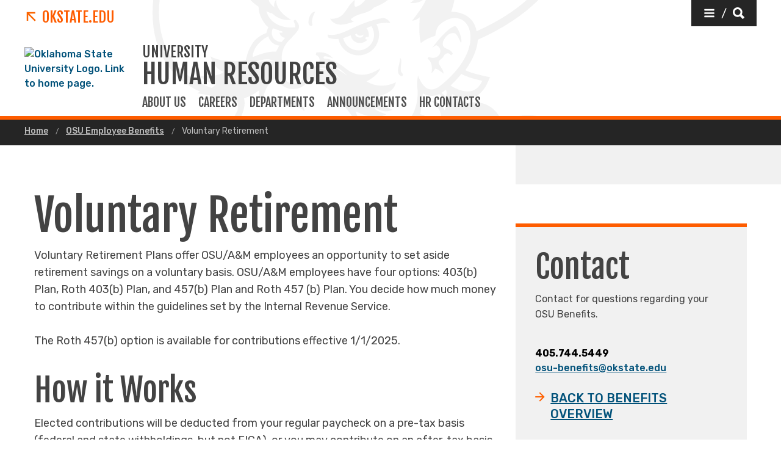

--- FILE ---
content_type: text/html; charset=UTF-8
request_url: https://hr.okstate.edu/benefits/voluntary-retirement.html
body_size: 8795
content:
<!DOCTYPE HTML><html lang="en">
   <head>
      <title>Voluntary Retirement | Oklahoma State University </title>
      <meta charset="UTF-8">
      <meta name="viewport" content="width=device-width, initial-scale=1">
      <meta name="Description" content="Voluntary retirement options for OSU.">
      <meta name="Keywords" content="voluntary retirement, salary reduction agreements, salary reduction plans, retirement contributions">
      <meta property="og:image" content="">
      <meta property="og:image:secure_url" content="">
      <meta property="og:title" content="Voluntary Retirement - Oklahoma State University">
      <meta property="og:url" content="https://hr.okstate.edu/benefits/voluntary-retirement.html">
      <meta property="og:description" content="Voluntary retirement options for OSU.">
      <meta property="og:site_name" content="">
      <meta property="og:type" content="website">
      <meta property="article:published_time" content="2020-06-11T16:53:29.127Z">
      <meta property="og:locale" content="en_us">
      <meta property="fb:admins" content="">
      <meta property="fb:app_id" content="1390635147893160">
      <meta property="twitter:card" content="summary_large_image">
      <meta property="twitter:url" content="https://hr.okstate.edu/benefits/voluntary-retirement.html">
      <meta property="twitter:title" content="Voluntary Retirement">
      <meta property="twitter:description" content="Voluntary retirement options for OSU.">
      <meta property="twitter:image" content="">
      <meta property="twitter:image:alt" content="">
      <meta property="twitter:creator" content="">
      <meta property="twitter:site" content="">
      
<meta http-equiv="X-UA-Compatible" content="IE=edge" />
<!--favicos-->
<link
  rel="apple-touch-icon-precomposed"
  sizes="144x144"
  href="https://omni.okstate.edu/_resources_global/pattern-lab-v1/favicons/apple-touch-icon-144x144.png"
/>
<link
  rel="apple-touch-icon-precomposed"
  sizes="152x152"
  href="https://omni.okstate.edu/_resources_global/pattern-lab-v1/favicons/apple-touch-icon-152x152.png"
/>
<link
  rel="icon"
  type="image/png"
  href="https://omni.okstate.edu/_resources_global/pattern-lab-v1/favicons/favicon-32x32.png"
  sizes="32x32"
/>
<link
  rel="icon"
  type="image/png"
  href="https://omni.okstate.edu/_resources_global/pattern-lab-v1/favicons/favicon-16x16.png"
  sizes="16x16"
/>
<link
  rel="shortcut icon"
  href="//omni.okstate.edu/_resources_global/pattern-lab-v1/favicons/favicon.ico"
/>

<!-- Styles -->

<link
  rel="stylesheet"
  href="https://omni.okstate.edu/_resources_global/pattern-lab-v1/css/style.css?1762203914"
  media="all"
/>

<!-- Fonts -->
<link rel="preconnect" href="https://fonts.googleapis.com" />
<link
  rel="preconnect"
  href="https://fonts.gstatic.com"
  crossorigin="anonymous"
/>
<link
  href="https://fonts.googleapis.com/css2?family=Fjalla+One&amp;family=Open+Sans:ital,wght@0,400;0,700;1,400;1,700&amp;family=Raleway:ital,wght@0,300;0,400;0,700;1,300;1,400;1,700&amp;family=Roboto:ital,wght@0,100;0,300;0,400;0,500;0,700;0,900;1,100;1,300;1,400;1,500;1,700;1,900&amp;family=Rubik:wght@300;400;500;700;900&amp;display=swap"
  rel="preload"
  as="style"
/>

<link
  rel="stylesheet"
  href="https://fonts.googleapis.com/css2?family=Fjalla+One&amp;family=Open+Sans:ital,wght@0,400;0,700;1,400;1,700&amp;family=Raleway:ital,wght@0,300;0,400;0,700;1,300;1,400;1,700&amp;family=Roboto:ital,wght@0,100;0,300;0,400;0,500;0,700;0,900;1,100;1,300;1,400;1,500;1,700;1,900&amp;family=Rubik:wght@300;400;500;700;900&amp;display=swap"
  media="print"
  onload="this.media='all'"
/>

<noscript>
  <link
    rel="stylesheet"
    href="https://fonts.googleapis.com/css2?family=Fjalla+One&amp;family=Open+Sans:ital,wght@0,400;0,700;1,400;1,700&amp;family=Raleway:ital,wght@0,300;0,400;0,700;1,300;1,400;1,700&amp;family=Roboto:ital,wght@0,100;0,300;0,400;0,500;0,700;0,900;1,100;1,300;1,400;1,500;1,700;1,900&amp;family=Rubik:wght@300;400;500;700;900&amp;display=swap"
  />
</noscript>

<!-- Scripts -->

<script
  src="https://cdnjs.cloudflare.com/ajax/libs/jquery/3.6.1/jquery.min.js"
  defer
></script>
<script
  src="https://unpkg.com/jarallax@1.10.7/dist/jarallax.min.js"
  defer
></script>
<script
  src="https://unpkg.com/jarallax@1.10.7/dist/jarallax-video.min.js"
  defer
></script>
<script
  src="https://unpkg.com/jarallax@1.10.7/dist/jarallax-element.min.js"
  defer
></script>

<script
  src="https://omni.okstate.edu/_resources_global/pattern-lab-v1/js/omniupdate.js"
  defer
></script>
      <link rel="canonical" href="https://hr.okstate.edu/benefits/voluntary-retirement.html">
   </head>
   <body class="no-js show_back_to_top"><a href="#main-content" id="skip-nav-link" role="button" class="button skip-nav">Skip to main content</a>
      <header class="main-header--dark main-header--dark--alternate">
   <div class="main-header--dark__top-stripe"></div>
   <div class="main-header--dark__bg">
      <div class="main-header--dark__bg-image"></div>
   </div>
   <div class="main-header--dark__parent-links"><a class="main-nav__logo__link main-nav__parent-link" href="https://go.okstate.edu/">
         <div class="osu-logo"><img src="https://omni.okstate.edu/_resources_global/pattern-lab-v1/images/logo-vertical.svg" alt="OSU logo"></div>
         <div class="arrow-icon"><svg xmlns:xlink="http://www.w3.org/1999/xlink" role="img" class="icon" aria-hidden="true">
               <use xlink:href="#design--link-arrow"></use></svg>
            </div>
         <div>OKState.edu</div></a></div>
   <div class="main-header--dark__quickerlinks"></div>
   <div class="main-header--dark__secondary-buttons"><a href="#" role="button" class="button button--dark quicklinks-toggle" id="quicklinks-toggle">
         <div class="open-quicklinks"><svg xmlns:xlink="http://www.w3.org/1999/xlink" role="img" class="icon" aria-hidden="true">
               <use xlink:href="#design--menu-white"></use></svg>
            <div class="quicklinks-toggle-label">
               <div class="show-for-sr">Quicklinks</div>
               <div>/</div>
               <div class="show-for-sr">Search</div>
            </div><svg xmlns:xlink="http://www.w3.org/1999/xlink" role="img" class="icon" aria-hidden="true">
               <use xlink:href="#design--search-white"></use></svg>
            </div></a></div>
   <div class="main-header--dark__quicklinks-dropdown">
      <div class="main-nav-utility__container main-header--dark__quicklinks-dropdown__collapse">
         <div class="main-nav-utility__close-button"><a href="#" class="" id="utility-toggle"><span>Close</span><svg xmlns:xlink="http://www.w3.org/1999/xlink" role="img" class="icon" aria-hidden="true">
                  <use xlink:href="#design--nav-close"></use></svg></a></div>
         <div class="main-nav-utility__search">
            <div class="main-nav-search">
               <h2 class="main-nav-utility__heading">Search</h2>
               											<form class="search-bar" id="main-nav-search-form" action="https://search.okstate.edu">
<div class="search-bar__form">
<div class="input-group">
<input class="input-group-field" type="text" placeholder="Find what you're looking for..." name="q" id="site-search-input">					
<input id="site-search-url" type="hidden" name="site" value="https://hr.okstate.edu/">
<div class="input-group-button">
<label for="site-search-input" class="show-for-sr">Search this site</label>
<input type="submit" class="button" value="Search" id="site-search">
</div>
</div>
</div><fieldset>
<legend class="show-for-sr">Search</legend>
<ul>
<li><label for="siteSearchRadio"><input id="siteSearchRadio" name="radio" type="radio" class="radio" data-results_page="https://search.okstate.edu" checked="checked">Search this site</label></li>
<li><label for="osuSearchRadio"><input id="osuSearchRadio" name="radio" type="radio" class="radio">All of Oklahoma State University</label></li>
</ul>
</fieldset></form>										
               <div class="link-group main-nav-search__links">
													<a href="https://directory.okstate.edu" class="">Directory</a><a href="https://go.okstate.edu/about-osu/a-z-index.html" class="">A-Z Site Index</a>												</div>
            </div>
         </div>
         <div class="main-nav-utility__quicklinks">
            <div class="main-nav-quicklinks">
               <h2 class="main-nav-quicklinks__heading">Quicklinks</h2>
               <div class="main-nav-quicklinks__container">
                  <div class="main-nav-quicklinks__column">
                     <h3 class="main-nav-quicklinks__links-headline">Logins</h3>
                     <ul class="link-group main-nav-quicklinks__links">
															<li><a href="https://my.okstate.edu" class="">myOKSTATE</a></li><li><a href="https://go.okstate.edu/email/" class="">Email</a></li><li><a href="https://okey.okstate.edu" class="">O-Key Account</a></li><li><a href="https://canvas.okstate.edu/" class="">Canvas</a></li>														</ul>
                  </div>
                  <div class="main-nav-quicklinks__column">
                     <h3 class="main-nav-quicklinks__links-headline">Academic Schedule</h3>
                     <ul class="link-group main-nav-quicklinks__links">
															<li><a href="https://registrar.okstate.edu/Academic-Calendar" class="">Academic Calendar</a></li><li><a href="http://catalog.okstate.edu/" class="">Catalog</a></li><li><a href="https://studentregistrationssb.okstate.edu/StudentRegistrationSsb/ssb/term/termSelection?mode=search&mepCode=OSU" class="">Class Schedule</a></li><li><a href="https://registrar.okstate.edu" class="">Registrar</a></li>														</ul>
                  </div>
                  <div class="main-nav-quicklinks__column">
                     <h3 class="main-nav-quicklinks__links-headline">Places & Departments</h3>
                     <ul class="link-group main-nav-quicklinks__links">
															<li><a href="https://universitystore.okstate.edu/" class="">Bookstore</a></li><li><a href="https://bursar.okstate.edu" class="">Bursar</a></li><li><a href="https://it.okstate.edu/" class="">IT Helpdesk</a></li><li><a href="https://library.okstate.edu" class="">Library</a></li><li><a href="https://parking.okstate.edu" class="">Parking & Transit</a></li><li><a href="https://union.okstate.edu" class="">Student Union</a></li>														</ul>
                  </div>
                  <div class="main-nav-quicklinks__column">
                     <h3 class="main-nav-quicklinks__trending-headline"><svg xmlns:xlink="http://www.w3.org/1999/xlink" role="img" class="icon" aria-hidden="true">
                           <use xlink:href="#design--bolt-ltorange"></use></svg>
                        Trending Now</h3>
                     <div class="main-nav-quicklinks__trending-links">
                        <div class="link-group">
																<a href="https://go.okstate.edu/undergraduate-academics/academic-support.html" class="">Academic Support</a><a href="https://registrar.okstate.edu/class_schedule_short_courses/exams.html" class="">Final and Common Exams</a><a href="https://events.okstate.edu" class="">OSU Events</a><a href="https://map.okstate.edu/?id=1842" class="">Campus Map</a>															</div>
                     </div>
                  </div>
               </div>
            </div>
         </div>
         <div class="main-nav-utility__footer-button"><a href="#" tabindex="-1" class="back-to-top"><span class="show-for-sr">Go back to top of page</span><svg xmlns:xlink="http://www.w3.org/1999/xlink" role="img" class="icon" aria-hidden="true">
                  <use xlink:href="#design--back-to-top"></use></svg></a></div>
      </div>
   </div>
   <div class="main-header--dark__logo"><a href="https://go.okstate.edu/">
									<img src="https://digitalassets.okstate.edu/m/5edd2b756cf31c9c/original/Logo-Web-Ready.svg" alt="Oklahoma State University Logo. Link to home page."/>								</a></div>
   <div class="main-header--dark__title"><a href="/">
         <h1 role="presentation">
            <div class="main-nav__superhead">University</div>
            <div>Human Resources</div>
         </h1></a></div>
   <div class="main-header--dark__mobile-nav-toggle"><a href="#" class="open-toggle"><svg xmlns:xlink="http://www.w3.org/1999/xlink" role="img" class="icon" aria-hidden="true">
            <use xlink:href="#design--menu-icon"></use></svg><span class="show-for-sr">Open Main Menu</span></a><a href="#" class="close-toggle"><svg xmlns:xlink="http://www.w3.org/1999/xlink" role="img" class="icon" aria-hidden="true">
            <use xlink:href="#design--close-nav"></use></svg><span class="show-for-sr">Close Main Menu</span></a></div>
   <div class="main-header--dark__main-nav">
      <div class="main-nav__links"><a class="main-nav__link" href="/about.html">
            						About Us
            					</a> 
         				<a class="main-nav__link" href="https://jobs.okstate.edu">
            						Careers
            					</a> 
         				<a class="main-nav__link" href="/departments-1.html">
            						Departments
            					</a> 
         				<a class="main-nav__link" href="/announcements/index.html">
            						Announcements
            					</a> 
         				<a class="main-nav__link" href="/hr-contacts.html">
            						HR Contacts
            					</a> 
         				</div>
   </div>
   <div class="main-header--dark__mobile-nav">
      <div class="main-header--dark__mobile-nav__collapse">
         <div class="tabs-content" data-tabs-content="tabs">
            <div class="tabs-panel main-nav-mobile-tabs__panel is-active" id="panel1">
               <div class="main-nav__links"><a class="main-nav__link" href="/about.html">
                     						About Us
                     					</a> 
                  				<a class="main-nav__link" href="https://jobs.okstate.edu">
                     						Careers
                     					</a> 
                  				<a class="main-nav__link" href="/departments-1.html">
                     						Departments
                     					</a> 
                  				<a class="main-nav__link" href="/announcements/index.html">
                     						Announcements
                     					</a> 
                  				<a class="main-nav__link" href="/hr-contacts.html">
                     						HR Contacts
                     					</a> 
                  				</div>
            </div>
         </div>
         <div class="mobile-search-quicklinks">
            <div class="mobile-nav-utility__container ">
               <div class="main-nav-utility__search">
                  <div class="main-nav-search">
                     <h2 class="main-nav-utility__heading">Search</h2>
                     											<form class="search-bar" id="main-nav-search-form" action="https://search.okstate.edu">
<div class="search-bar__form">
<div class="input-group">
<input class="input-group-field" type="text" placeholder="Find what you're looking for..." name="q" id="site-search-input">					
<input id="site-search-url" type="hidden" name="site" value="https://hr.okstate.edu/">
<div class="input-group-button">
<label for="site-search-input" class="show-for-sr">Search this site</label>
<input type="submit" class="button" value="Search" id="site-search">
</div>
</div>
</div><fieldset>
<legend class="show-for-sr">Search</legend>
<ul>
<li><label for="siteSearchRadio"><input id="siteSearchRadio" name="radio" type="radio" class="radio" data-results_page="https://search.okstate.edu" checked="checked">Search this site</label></li>
<li><label for="osuSearchRadio"><input id="osuSearchRadio" name="radio" type="radio" class="radio">All of Oklahoma State University</label></li>
</ul>
</fieldset></form>										
                     <div class="link-group main-nav-search__links">
													<a href="https://directory.okstate.edu" class="">Directory</a><a href="https://go.okstate.edu/about-osu/a-z-index.html" class="">A-Z Site Index</a>												</div>
                  </div>
               </div>
               <div class="main-nav-utility__quicklinks">
                  <div class="main-nav-quicklinks">
                     <h2 class="main-nav-quicklinks__heading">Quicklinks</h2>
                     <div class="main-nav-quicklinks__container">
                        <div class="main-nav-quicklinks__column">
                           <h3 class="main-nav-quicklinks__links-headline">Logins</h3>
                           <ul class="link-group main-nav-quicklinks__links">
															<li><a href="https://my.okstate.edu" class="">myOKSTATE</a></li><li><a href="https://go.okstate.edu/email/" class="">Email</a></li><li><a href="https://okey.okstate.edu" class="">O-Key Account</a></li><li><a href="https://canvas.okstate.edu/" class="">Canvas</a></li>														</ul>
                        </div>
                        <div class="main-nav-quicklinks__column">
                           <h3 class="main-nav-quicklinks__links-headline">Academic Schedule</h3>
                           <ul class="link-group main-nav-quicklinks__links">
															<li><a href="https://registrar.okstate.edu/Academic-Calendar" class="">Academic Calendar</a></li><li><a href="http://catalog.okstate.edu/" class="">Catalog</a></li><li><a href="https://studentregistrationssb.okstate.edu/StudentRegistrationSsb/ssb/term/termSelection?mode=search&mepCode=OSU" class="">Class Schedule</a></li><li><a href="https://registrar.okstate.edu" class="">Registrar</a></li>														</ul>
                        </div>
                        <div class="main-nav-quicklinks__column">
                           <h3 class="main-nav-quicklinks__links-headline">Places & Departments</h3>
                           <ul class="link-group main-nav-quicklinks__links">
															<li><a href="https://universitystore.okstate.edu/" class="">Bookstore</a></li><li><a href="https://bursar.okstate.edu" class="">Bursar</a></li><li><a href="https://it.okstate.edu/" class="">IT Helpdesk</a></li><li><a href="https://library.okstate.edu" class="">Library</a></li><li><a href="https://parking.okstate.edu" class="">Parking & Transit</a></li><li><a href="https://union.okstate.edu" class="">Student Union</a></li>														</ul>
                        </div>
                        <div class="main-nav-quicklinks__column">
                           <h3 class="main-nav-quicklinks__trending-headline"><svg xmlns:xlink="http://www.w3.org/1999/xlink" role="img" class="icon" aria-hidden="true">
                                 <use xlink:href="#design--bolt-ltorange"></use></svg>
                              Trending Now</h3>
                           <div class="main-nav-quicklinks__trending-links">
                              <div class="link-group">
																<a href="https://go.okstate.edu/undergraduate-academics/academic-support.html" class="">Academic Support</a><a href="https://registrar.okstate.edu/class_schedule_short_courses/exams.html" class="">Final and Common Exams</a><a href="https://events.okstate.edu" class="">OSU Events</a><a href="https://map.okstate.edu/?id=1842" class="">Campus Map</a>															</div>
                           </div>
                        </div>
                     </div>
                  </div>
               </div>
               <div class="main-nav-utility__footer-button"><a href="#" tabindex="-1" class="back-to-top"><span class="show-for-sr">Go back to top of page</span><svg xmlns:xlink="http://www.w3.org/1999/xlink" role="img" class="icon" aria-hidden="true">
                        <use xlink:href="#design--back-to-top"></use></svg></a></div>
            </div>
         </div>
      </div>
   </div>
</header><main class="main " id="main-content">
         <nav aria-label="Breadcrumb" class="breadcrumbs">
            <div class="breadcrumbs__container">
               <ul>
                  <li><a href="https://hr.okstate.edu/"> Home </a></li>
                  <li><a href="https://hr.okstate.edu/benefits/"> OSU Employee Benefits </a></li>
                  <li><a href="voluntary-retirement.html" aria-current="page"> Voluntary Retirement </a></li>
               </ul>
            </div>
         </nav>
         		
         		
         	
         <div class="page-section">
            <div class="page-section__container">
               <div class="with-sidebar with-sidebar--inverted">
                  <aside class="with-sidebar__sidebar"><!-- OU Search Ignore Start Here -->
                     <nav class="side-nav hidden">
                        <div class="side-nav__header"><span><svg xmlns:xlink="http://www.w3.org/1999/xlink" role="img" class="icon" aria-hidden="true">
                                 <use xlink:href="#design--link-arrow"></use></svg></span> 
                           				<a href="/benefits/" class="side-nav__heading">OSU Employee Benefits</a></div>
                        <div class="side-nav__body"><ul></ul></div>
                     </nav>
                     <!-- OU Search Ignore End Here -->
                     <div class="gray-box gray-box--contact">
                        <h2>
                           Contact
                           </h2>
                        <p>
                           Contact for questions regarding your OSU Benefits.
                           </p>
                        <address class="contact">
                           &nbsp;
                           <strong>405.744.5449</strong><a href="mailto:osu-benefits@okstate.edu">osu-benefits@okstate.edu</a><span></span>&nbsp;<span class="link--featured"><br><a href="/benefits/benefit-overview.html">BACK TO BENEFITS OVERVIEW</a></span></address>
                     </div>
                  </aside>
                  <div class="with-sidebar__main"><span class="superhead superhead--orange"></span><h1>Voluntary Retirement</h1>
                     
                     <p><span>Voluntary Retirement Plans offer OSU/A&amp;M employees an opportunity to set aside retirement
                           savings on a voluntary basis. OSU/A&amp;M employees have four options: 403(b) Plan, Roth
                           403(b) Plan, and 457(b) Plan and Roth 457 (b) Plan. You decide how much money to contribute
                           within the guidelines set by the Internal Revenue Service.</span></p>
                     
                     <p>&nbsp;</p>
                     
                     <p><span>The Roth 457(b) option is available for contributions effective 1/1/2025.&nbsp;</span></p>
                     
                     <p>&nbsp;</p>
                     
                     <h2>How it Works&nbsp;</h2>
                     
                     <p><span style="font-size: 1.125rem;"><span>Elected contributions will be deducted from your regular paycheck on a pre-tax basis
                              (federal and state withholdings, but not FICA), or you may contribute on an after-tax
                              basis with the Roth 403(b) and/or the Roth 457 (b) Plan. Contributions are remitted
                              to TIAA, the plan provider. All contributions are immediately vested.</span></span></p>
                     
                     <ul class="accordion" data-accordion="" data-allow-all-closed="true" data-multi-expand="true">
                        <li class="accordion-item" data-accordion-item=""><a href="#" class="accordion-title">Eligibility</a><div class="accordion-content" data-tab-content="">
                              
                              <p>All employees paid through the OSU/A&amp;M payroll system, including student and temporary
                                 employees, are eligible to participate regardless of classification, percent of time
                                 employed (FTE), or length of appointment.</p>
                              </div>
                        </li>
                        <li class="accordion-item" data-accordion-item=""><a href="#" class="accordion-title">Contributions</a><div class="accordion-content" data-tab-content="">
                              
                              <p><span>Minimum contribution is $15 per month for each plan. Maximum tax-deferred contribution
                                    limit is established by Internal Revenue Service regulations.</span></p>
                              
                              <p>&nbsp;</p>
                              
                              <p><span>The 403(b) and 457(b) maximum limits are subject to you having enough eligible annual
                                    compensation to contribute at the limit. If you contribute to a non-OSU/A&amp;M 403(b)
                                    and/or 457(b) plan or another qualified retirement plan during the same calendar year,
                                    you should consult your tax advisor regarding the overall limits that apply in your
                                    individual circumstances.</span></p>
                              
                              <p>&nbsp;</p>
                              
                              <p><span>The following chart outlines the limits for each plan:</span></p>
                              
                              <div class="table-container">
                                 <table class="unstriped content-table stack">
                                    <thead>
                                       <tr>
                                          <th scope="col" id="d40e168-c-0">Calendar Year</th>
                                          <th scope="col" id="d40e168-c-1">Age As of 12/31 of Calendar Year</th>
                                          <th scope="col" id="d40e168-c-2">Maximum Contribution Per Plan</th>
                                          <th scope="col" id="d40e168-c-3">Cobined Total to 403(b) and 457(b)</th>
                                       </tr>
                                    </thead>
                                    <tbody>
                                       <tr>
                                          <th scope="row" id="d40e168-r-1">2025</th>
                                          <td rowspan="1" headers="d40e168-r-1 d40e168-c-1">under 50</td>
                                          <td rowspan="1" headers="d40e168-r-1 d40e168-c-2">$23,500</td>
                                          <td rowspan="1" headers="d40e168-r-1 d40e168-c-3">$47,000</td>
                                       </tr>
                                       <tr>
                                          <th scope="row" id="d40e168-r-2">2025</th>
                                          <td rowspan="1" headers="d40e168-r-2 d40e168-c-1">50-59, 64+</td>
                                          <td rowspan="1" headers="d40e168-r-2 d40e168-c-2">$31,000</td>
                                          <td rowspan="1" headers="d40e168-r-2 d40e168-c-3">$62,000</td>
                                       </tr>
                                       <tr>
                                          <th scope="row" id="d40e168-r-3">2025</th>
                                          <td rowspan="1" headers="d40e168-r-3 d40e168-c-1">60-63</td>
                                          <td rowspan="1" headers="d40e168-r-3 d40e168-c-2">$34,750</td>
                                          <td rowspan="1" headers="d40e168-r-3 d40e168-c-3">$69,500</td>
                                       </tr>
                                       <tr>
                                          <th scope="row" id="d40e168-r-4">2026</th>
                                          <td rowspan="1" headers="d40e168-r-4 d40e168-c-1">under 50</td>
                                          <td rowspan="1" headers="d40e168-r-4 d40e168-c-2">$24,500</td>
                                          <td rowspan="1" headers="d40e168-r-4 d40e168-c-3">$49,000</td>
                                       </tr>
                                       <tr>
                                          <th scope="row" id="d40e168-r-5">2026</th>
                                          <td rowspan="1" headers="d40e168-r-5 d40e168-c-1">50-59, 64+</td>
                                          <td rowspan="1" headers="d40e168-r-5 d40e168-c-2">$32,500</td>
                                          <td rowspan="1" headers="d40e168-r-5 d40e168-c-3">$65,000</td>
                                       </tr>
                                       <tr>
                                          <th scope="row" id="d40e168-r-6">2026</th>
                                          <td rowspan="1" headers="d40e168-r-6 d40e168-c-1">60-63</td>
                                          <td rowspan="1" headers="d40e168-r-6 d40e168-c-2">$35,750</td>
                                          <td rowspan="1" headers="d40e168-r-6 d40e168-c-3">$71,500</td>
                                       </tr>
                                    </tbody>
                                 </table>
                              </div>
                              OSU 2025 FICA earnings over $150,000 and age 50 or older, pre-tax contributions are
                              limited to $24,500 and catch-up contributions must be made to the ROTH option on all
                              plans.&nbsp;</div>
                        </li>
                        <li class="accordion-item" data-accordion-item=""><a href="#" class="accordion-title">Contribute, Change or Cancel Contributions</a><div class="accordion-content" data-tab-content="">
                              
                              <p>To begin contributions, change the contributions, or cancel participation you will
                                 need to complete an&nbsp;<a href="/site-files/benefits/2026-salary-reduction-form1.pdf">OSU/A&amp;M Retirement Program Voluntary 403(b) and 457(b) Plans Salary Reduction Agreement
                                    Form</a>&nbsp;</p>
                              
                              <p>If you are a benefits-eligible employee can enroll and/or&nbsp;make changes online through
                                 the benefits administration system&nbsp;at any time throughout the year.</p>
                              
                              <p>&nbsp;</p>
                              
                              <p><strong>Online using the employee portal, Self-Service Banner:</strong></p>
                              
                              <p>1. Log in to <a href="http://my.okstate.edu/">my.okstate.edu</a></p>
                              
                              <p>2. Select the "Employee" tab.</p>
                              
                              <p>3. Select "Benefits: Enroll, Verify, Qualifying Event"</p>
                              
                              <p>4. Follow the instructions.<br>&nbsp;</p>
                              </div>
                        </li>
                     </ul>
                     
                     <h4>Information:</h4>
                     
                     <p><a href="/site-files/benefits/sra-comparison-chart.pdf">Traditional 403(b), Roth 403(b), and Roth IRA Comparison Chart</a></p>
                     
                     <p><a href="/site-files/benefits/osu-am-retirement-program-guide.pdf">OSU/A&amp;M Retirement Program Guide</a></p>
                     
                     <p>&nbsp;</p>
                     
                     <h4>Forms:</h4>
                     
                     <p><a href="/site-files/benefits/2026-salary-reduction-form1.pdf">OSU/A&amp;M Voluntary Salary Reduction Agreement Form</a></p>
                  </div>
               </div>
            </div>
         </div>
      </main>
      <nav class="sticky-link-back-to-top-container" style="margin-right: 1rem; right: 0px">
         <div class="back-to-top-parent"><a href="#top" class="sg-standalone link--back-to-top "><svg xmlns:xlink="http://www.w3.org/1999/xlink" role="img" class="icon" aria-hidden="true">
                  <use xlink:href="#design--arrow-up"></use></svg> Back To Top</a></div>
      </nav>
      <footer class="main-footer main-footer--long-headline" title="main-footer">
   <div class="main-footer__container alternate">
      <div class="main-footer__nav">
         <div class="two-columns ">
            <div class="two-columns__left">
               <div class="main-footer__headline alternate-headline">
                  <h2>University Human Resources</h2>
               </div>
               <div class="two-columns ">
                  <div class="two-columns__left">
                     <p class="alternate-small-text">Part of the</p><a href="https://adminfinance.okstate.edu/" class="main-footer__link">Division of Administration and Finance</a></div>
                  <div class="two-columns__right"><a href="https://go.okstate.edu" class="main-footer__link">Oklahoma State University</a><div class="alternate-address">
                        				201 General Academic Building<br>
                        				Oklahoma State University<br>
                        			Stillwater, OK 74078 <a href="https://goo.gl/maps/AQZcGcE9FqXyowo97" class="main-footer__link">(map)</a><br><a href="tel:4057445449" class="main-footer__link">(405) 744-5449</a> | <a href="/about.html" class="main-footer__link">Contact Us</a></div>
                  </div>
               </div>
            </div>
            <div class="two-columns__right">
               <div class="main-footer__headline">
                  <h2>Follow US</h2>
               </div>
               <div class="link-group main-footer__inline-links"><a href="https://news.okstate.edu">News</a><a href="https://calendar.okstate.edu">Events</a></div><a class="main-footer__link" href="https://social.okstate.edu">
                  			Social Media Directory
                  		</a><div class="social-media-nav"><a href="https://www.facebook.com/pages/Oklahoma-State-University-Human-Resources/143045905718646"><span class="show-for-sr">Facebook</span><svg xmlns:xlink="http://www.w3.org/1999/xlink" role="img" class="icon" aria-hidden="true">
                        <use xlink:href="#social--facebook-white"></use></svg></a> 
                  			<a href="https://www.linkedin.com/company/oklahoma-state-university-human-resources"><span class="show-for-sr">LinkedIn</span><svg xmlns:xlink="http://www.w3.org/1999/xlink" role="img" class="icon" aria-hidden="true">
                        <use xlink:href="#social--linkedin-white"></use></svg></a> 
                  			</div>
            </div>
         </div>
      </div>
      <div class="main-footer__ribbon">
   <div class="one-column ">
      <div class="one-column__col">
         <nav class="utility-nav" aria-label="Footer Utility Navigation"><a href="https://go.okstate.edu/" class="logo--footer alternate"><img alt="OSU Logo" src="https://digitalassets.okstate.edu/m/5edd2b756cf31c9c/original/Logo-Web-Ready.svg?io=transform:fit,width:2500&amp;quality=80"></a><a href="https://go.okstate.edu/" class="link--footer-alternate-osu"><span><svg xmlns:xlink="http://www.w3.org/1999/xlink" role="img" class="icon" aria-hidden="true">
                     <use xlink:href="#design--link-arrow"></use></svg></span>Oklahoma State University</a><div class="link-group main-footer__inline-links larger-links"><a href="http://maps.okstate.edu/" class="hide-for-external">Campus &amp; Parking Maps</a><a href="https://go.okstate.edu/about-osu/institutions.html" class="hide-for-external">All OSU Institutions</a><a href="http://jobs.okstate.edu/" class="hide-for-external">Careers @ OSU</a><a href="http://hireosugrads.com/" class="hide-for-external">Hire OSU Grads</a></div><span class="copyright"><span id="directedit">©</span> <script>var year = new Date();document.write(year.getFullYear());</script> Oklahoma State University. All rights reserved.</span><div class="link-group main-footer__inline-links alternate"><a href="https://accessibility.okstate.edu/" class="">Accessibility Services</a><a href="https://safety.okstate.edu" class="">Campus Safety</a><a href="https://community.okstate.edu" class="">Access &amp; Community Impact</a><a href="https://eeo.okstate.edu/" class="">EEO Statement</a><a href="https://secure.ethicspoint.com/domain/media/en/gui/10933/index.html" class="">Ethics Point</a><a href="https://go.okstate.edu/tos/privacy.html" class="">Privacy Notice</a><a href="https://go.okstate.edu/tos/" class="">Terms of Service</a><a href="https://trademarks.okstate.edu/" class="">Trademarks</a></div>
         </nav>
      </div>
   </div>
</div></div>
</footer><div id='SPRITELOADER_pageSprites' class='hide embedded-sprites'><svg xmlns='http://www.w3.org/2000/svg' xmlns:xlink='http://www.w3.org/1999/xlink'><symbol id="design--link-arrow" xmlns="http://www.w3.org/2000/svg" viewBox="0 0 17 17"><path d="M14.337 16.746l1.858-1.858L4.691 3.384l10.575-.045V.685H.134v15.132l2.699.044V5.242z" fill="#FA6400" stroke="none" stroke-width="1" fill-rule="evenodd"/></symbol><symbol id="design--menu-white" xmlns="http://www.w3.org/2000/svg" viewBox="0 0 1792 1792"><path fill="#fff" d="M1664 1344v128q0 26-19 45t-45 19H192q-26 0-45-19t-19-45v-128q0-26 19-45t45-19h1408q26 0 45 19t19 45zm0-512v128q0 26-19 45t-45 19H192q-26 0-45-19t-19-45V832q0-26 19-45t45-19h1408q26 0 45 19t19 45zm0-512v128q0 26-19 45t-45 19H192q-26 0-45-19t-19-45V320q0-26 19-45t45-19h1408q26 0 45 19t19 45z"/></symbol><symbol id="design--search-white" xmlns="http://www.w3.org/2000/svg" viewBox="0 0 16 16"><path d="M15.875 13.458c.194.195.194.39 0 .584l-1.792 1.833a.45.45 0 01-.333.125.4.4 0 01-.292-.125l-3.5-3.583c-1.055.639-2.166.958-3.333.958-1.806 0-3.361-.646-4.667-1.938C.653 10.021 0 8.459 0 6.625c0-1.833.653-3.396 1.958-4.688C3.264.647 4.82 0 6.625 0c1.806 0 3.354.646 4.646 1.938 1.292 1.291 1.937 2.854 1.937 4.687 0 1.167-.291 2.25-.875 3.25l3.542 3.583zM9.458 3.792c-.777-.806-1.722-1.209-2.833-1.209-1.111 0-2.062.396-2.854 1.188-.792.792-1.188 1.743-1.188 2.854s.396 2.062 1.188 2.854c.792.792 1.743 1.188 2.854 1.188s2.056-.396 2.833-1.188a3.927 3.927 0 001.167-2.854c0-1.111-.389-2.056-1.167-2.833z" fill="#FFF" stroke="none" stroke-width="1" fill-rule="evenodd"/></symbol><symbol id="design--nav-close" xmlns="http://www.w3.org/2000/svg" viewBox="0 0 15 15"><path d="M14.206 12.044c.1.1.15.223.15.373 0 .149-.05.273-.15.372l-1.417 1.38c-.099.1-.21.15-.335.15a.506.506 0 01-.373-.15L7.196 9.284 2.312 14.17c-.1.1-.212.15-.336.15a.506.506 0 01-.373-.15l-1.417-1.38a.506.506 0 01-.149-.372c0-.15.05-.274.15-.373l4.921-4.885L.186 2.312c-.248-.249-.248-.497 0-.746L1.566.15C1.716.05 1.84 0 1.94 0c.15 0 .273.05.373.15l4.884 4.846L12.081.15c.15-.1.273-.149.373-.149.149 0 .273.05.373.15l1.38 1.416c.248.249.248.485 0 .709L9.283 7.122l4.922 4.922z" fill="currentColor" stroke="none" stroke-width="1" fill-rule="evenodd"/></symbol><symbol id="design--bolt-ltorange" xmlns="http://www.w3.org/2000/svg" viewBox="0 0 17 23"><path d="M0 13.143L11.9 0 9.19 9.857H17L5.1 23l2.71-9.857z" fill="#F90" stroke="none" stroke-width="1" fill-rule="evenodd"/></symbol><symbol id="design--back-to-top" xmlns="http://www.w3.org/2000/svg" viewBox="0 0 40 40"><g stroke="none" stroke-width="1" fill="none" fill-rule="evenodd"><path fill="#FA6400" d="M0 0h40v40H0z"/><path fill="#FFF" d="M12.5 26.18l-2.32-2.36 10-10 10 10-2.36 2.36-7.64-7.68z"/></g></symbol><symbol id="design--menu-icon" xmlns="http://www.w3.org/2000/svg" viewBox="0 0 31 37"><g stroke="none" stroke-width="1" fill="none" fill-rule="evenodd"><path d="M1 0h29.25v3.276H1V0zm0 11.349V8.151h29.25v3.198H1zM1 19.5v-3.276h29.25V19.5H1z" fill="#FA6400"/><text font-family="Rubik-Medium, Rubik" font-size="11" font-weight="400" fill="#5E5E5E"><tspan x="0" y="36">MENU</tspan></text></g></symbol><symbol id="design--close-nav" xmlns="http://www.w3.org/2000/svg" viewBox="0 0 35 37"><g stroke="none" stroke-width="1" fill="none" fill-rule="evenodd"><text font-family="Rubik-Medium, Rubik" font-size="11" font-weight="400" fill="#5E5E5E"><tspan x="0" y="36">CLOSE</tspan></text><path d="M27.5 1.977L19.727 9.75l7.773 7.773-1.977 1.977-7.773-7.773L9.977 19.5 8 17.523l7.773-7.773L8 1.977 9.977 0l7.773 7.773L25.523 0z" fill="#FA6400"/></g></symbol><symbol id="design--arrow-up" xmlns="http://www.w3.org/2000/svg" viewBox="0 0 27 31"><path d="M15.476 7.404V31h-3.952V7.404l-8.73 8.543L0 13.212 13.5 0 27 13.212l-2.795 2.735-8.729-8.543z" fill="#F7F7F7" fill-rule="nonzero" stroke="none" stroke-width="1"/></symbol><symbol id="social--facebook-white" xmlns="http://www.w3.org/2000/svg" viewBox="0 0 40 41"><g stroke="none" stroke-width="1" fill="none" fill-rule="evenodd"><path fill="#FFF" d="M0 40.562h39.89V.672H0z"/><path d="M21.4 30.013v-8.571h2.877l.43-3.342H21.4v-2.132c0-.967.268-1.625 1.655-1.625l1.77-.002v-2.988a23.997 23.997 0 00-2.578-.131c-2.55 0-4.296 1.556-4.296 4.415V18.1h-2.885v3.342h2.885v8.571H21.4z" fill="#000"/></g></symbol><symbol id="social--linkedin-white" xmlns="http://www.w3.org/2000/svg" viewBox="0 0 41 41"><g stroke="none" stroke-width="1" fill="none" fill-rule="evenodd"><path fill="#FFF" d="M.6 40.562h39.89V.672H.6z"/><path d="M25.668 17.056s-3.147-.23-3.934 2.129v-1.713h-3.98v12.68h3.98v-6.774c.002-.225.064-2.741 2.407-2.741 2.175 0 2.036 2.965 2.036 2.965v6.55h3.888v-7.357s.51-5.739-4.397-5.739zM11.322 30.153h3.98V17.472h-3.98v12.68zm2.025-19.072a2.338 2.338 0 10.003 4.676 2.338 2.338 0 00-.003-4.676z" fill="#000"/></g></symbol></svg></div>
<!-- Scripts -->
<script
  src="https://omni.okstate.edu/_resources_global/pattern-lab-v1/js/aos.js"
  defer
></script>
<script
  src="https://omni.okstate.edu/_resources_global/pattern-lab-v1/js/parallax.min.js"
  defer
></script>
<script
  src="https://cdnjs.cloudflare.com/ajax/libs/svg4everybody/2.1.9/svg4everybody.min.js"
  defer
></script>
<script
  src="https://cdnjs.cloudflare.com/ajax/libs/magnific-popup.js/1.1.0/jquery.magnific-popup.min.js"
  defer
></script>
<script
  src="https://cdnjs.cloudflare.com/ajax/libs/foundation/6.8.1/js/foundation.min.js"
  defer
></script>
<script
  src="https://omni.okstate.edu/_resources_global/pattern-lab-v1/js/main.js?1762203914"
  defer
></script>

<!-- Global Google Analytics -->
<!-- Google tag (gtag.js) -->
<script async src="https://www.googletagmanager.com/gtag/js?id=G-B4290HHP9N"></script>

<script>
  window.dataLayer = window.dataLayer || [];
  function gtag(){dataLayer.push(arguments);}
  gtag('js', new Date());

  gtag('config', 'G-B4290HHP9N',{'groups':'universityTracker'});
  gtag('config','UA-9840906-9',{'groups':'universityTracker'});
</script>

<!-- Local Google Analytics -->
<script src="/_resources/js/analytics.js?1666039019" defer></script>      <div id="hidden" style="display:none;"><a id="de" href="https://a.cms.omniupdate.com/11/?skin=okstate&amp;account=okstate&amp;site=hr&amp;action=de&amp;path=/benefits/voluntary-retirement.pcf">©</a></div>
   </body>
</html>